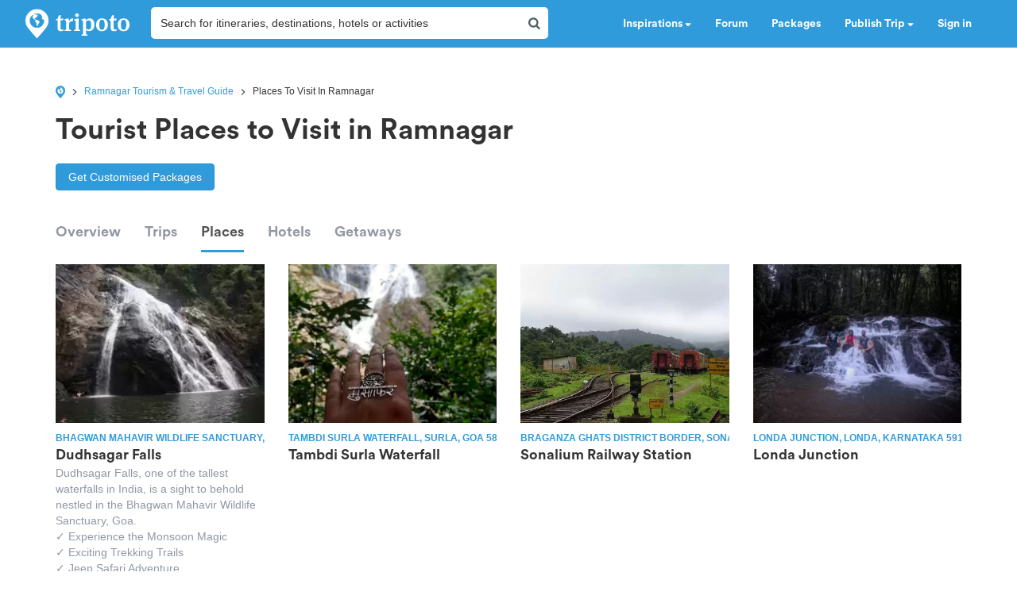

--- FILE ---
content_type: text/html; charset=utf-8
request_url: https://www.google.com/recaptcha/api2/aframe
body_size: 184
content:
<!DOCTYPE HTML><html><head><meta http-equiv="content-type" content="text/html; charset=UTF-8"></head><body><script nonce="MicWL4JwL3IreC788REQ3Q">/** Anti-fraud and anti-abuse applications only. See google.com/recaptcha */ try{var clients={'sodar':'https://pagead2.googlesyndication.com/pagead/sodar?'};window.addEventListener("message",function(a){try{if(a.source===window.parent){var b=JSON.parse(a.data);var c=clients[b['id']];if(c){var d=document.createElement('img');d.src=c+b['params']+'&rc='+(localStorage.getItem("rc::a")?sessionStorage.getItem("rc::b"):"");window.document.body.appendChild(d);sessionStorage.setItem("rc::e",parseInt(sessionStorage.getItem("rc::e")||0)+1);localStorage.setItem("rc::h",'1769734743263');}}}catch(b){}});window.parent.postMessage("_grecaptcha_ready", "*");}catch(b){}</script></body></html>

--- FILE ---
content_type: application/javascript; charset=utf-8
request_url: https://fundingchoicesmessages.google.com/f/AGSKWxXMuRRyNjxNMljbpwWbUHIOJ5DwydkfwtJ_FbPl4w59Xhlxl1UYtHdQ_7nItbJOWtR4ujua6TAsVpUc1w2K5UW6a5moeOsvIw6oa-Ved71c9v452rdKFMC9T9SC2si67axsMiucEufUg6SrMQgXAeNi-r3zCd20XywQHU6Jjfl9_X2PsDcjfPjw8OtO/_/ad/blank./img/468_60/adtop728./adsManagerV2./ad-controller.
body_size: -1284
content:
window['c1a48033-0e57-463b-8e3c-ade79e8e51c6'] = true;